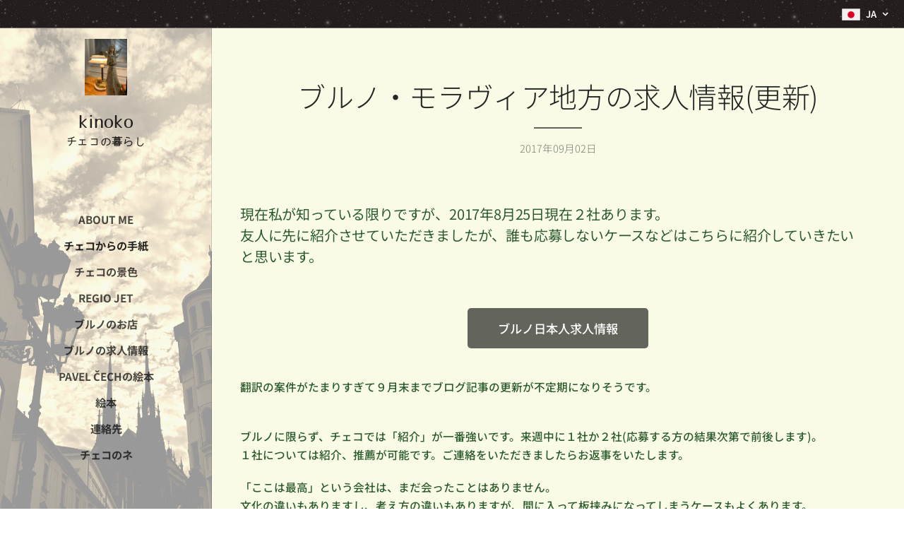

--- FILE ---
content_type: text/html; charset=UTF-8
request_url: https://www.czech-life.com/l/brno-job-offer/
body_size: 21633
content:
<!DOCTYPE html>
<html class="no-js" prefix="og: https://ogp.me/ns#" lang="ja">
<head><link rel="preconnect" href="https://duyn491kcolsw.cloudfront.net" crossorigin><link rel="preconnect" href="https://fonts.gstatic.com" crossorigin><meta charset="utf-8"><link rel="shortcut icon" href="https://4cce227ece.clvaw-cdnwnd.com/9abcc1bb483d17f0108d5f8815b4bb04/200001930-230792307c/Kinoko%20CZ.bmp?ph=4cce227ece"><link rel="apple-touch-icon" href="https://4cce227ece.clvaw-cdnwnd.com/9abcc1bb483d17f0108d5f8815b4bb04/200001930-230792307c/Kinoko%20CZ.bmp?ph=4cce227ece"><link rel="icon" href="https://4cce227ece.clvaw-cdnwnd.com/9abcc1bb483d17f0108d5f8815b4bb04/200001930-230792307c/Kinoko%20CZ.bmp?ph=4cce227ece">
    <meta http-equiv="X-UA-Compatible" content="IE=edge">
    <title>ブルノ・モラヴィア地方の求人情報</title>
    <meta name="viewport" content="width=device-width,initial-scale=1">
    <meta name="msapplication-tap-highlight" content="no">
    
    <link href="https://duyn491kcolsw.cloudfront.net/files/0r/0rk/0rklmm.css?ph=4cce227ece" media="print" rel="stylesheet">
    <link href="https://duyn491kcolsw.cloudfront.net/files/2e/2e5/2e5qgh.css?ph=4cce227ece" media="screen and (min-width:100000em)" rel="stylesheet" data-type="cq" disabled>
    <link rel="stylesheet" href="https://duyn491kcolsw.cloudfront.net/files/41/41k/41kc5i.css?ph=4cce227ece"><link rel="stylesheet" href="https://duyn491kcolsw.cloudfront.net/files/3b/3b2/3b2e8e.css?ph=4cce227ece" media="screen and (min-width:37.5em)"><link rel="stylesheet" href="https://duyn491kcolsw.cloudfront.net/files/2v/2vp/2vpyx8.css?ph=4cce227ece" data-wnd_color_scheme_file=""><link rel="stylesheet" href="https://duyn491kcolsw.cloudfront.net/files/34/34q/34qmjb.css?ph=4cce227ece" data-wnd_color_scheme_desktop_file="" media="screen and (min-width:37.5em)" disabled=""><link rel="stylesheet" href="https://duyn491kcolsw.cloudfront.net/files/2t/2tv/2tv2zi.css?ph=4cce227ece" data-wnd_additive_color_file=""><link rel="stylesheet" href="https://duyn491kcolsw.cloudfront.net/files/09/092/092o1g.css?ph=4cce227ece" data-wnd_typography_file=""><link rel="stylesheet" href="https://duyn491kcolsw.cloudfront.net/files/0n/0nj/0njnug.css?ph=4cce227ece" data-wnd_typography_desktop_file="" media="screen and (min-width:37.5em)" disabled=""><script>(()=>{let e=!1;const t=()=>{if(!e&&window.innerWidth>=600){for(let e=0,t=document.querySelectorAll('head > link[href*="css"][media="screen and (min-width:37.5em)"]');e<t.length;e++)t[e].removeAttribute("disabled");e=!0}};t(),window.addEventListener("resize",t),"container"in document.documentElement.style||fetch(document.querySelector('head > link[data-type="cq"]').getAttribute("href")).then((e=>{e.text().then((e=>{const t=document.createElement("style");document.head.appendChild(t),t.appendChild(document.createTextNode(e)),import("https://duyn491kcolsw.cloudfront.net/client/js.polyfill/container-query-polyfill.modern.js").then((()=>{let e=setInterval((function(){document.body&&(document.body.classList.add("cq-polyfill-loaded"),clearInterval(e))}),100)}))}))}))})()</script>
<link rel="preload stylesheet" href="https://duyn491kcolsw.cloudfront.net/files/2m/2m8/2m8msc.css?ph=4cce227ece" as="style"><link rel="preload stylesheet" href="https://duyn491kcolsw.cloudfront.net/files/3b/3ba/3ba1aa.css?ph=4cce227ece" as="style"><meta name="description" content="ブルノを中心にモラヴィア地方で見つかった日本人の求人情報を紹介するページを作りました。"><meta name="keywords" content=""><meta name="generator" content="Webnode 2"><meta name="apple-mobile-web-app-capable" content="no"><meta name="apple-mobile-web-app-status-bar-style" content="black"><meta name="format-detection" content="telephone=no">

<style>
.section-media-light .button-03 a, .section-media-light .button-03 button, .section-media-light .file-03 a, .section-media-light .file-03 button {
    background: #336519 !important;
}
</style>

<style>
.header-01 #menu ul.level-1>li>a {
    transition: color .3s ease,text-shadow .3s ease,font-weight 50ms ease-in-out;
    font-size: 1.2rem;
}
</style>




<meta property="og:url" content="https://czech-life.com/l/brno-job-offer/"><meta property="og:title" content="ブルノ・モラヴィア地方の求人情報"><meta property="og:type" content="article"><meta property="og:description" content="ブルノを中心にモラヴィア地方で見つかった日本人の求人情報を紹介するページを作りました。"><meta property="og:site_name" content="Kinoko　チェコの暮らし"><meta property="og:image" content="https://4cce227ece.clvaw-cdnwnd.com/9abcc1bb483d17f0108d5f8815b4bb04/200001485-4fe1850da9/700/umgjxm.jpg?ph=4cce227ece"><meta name="robots" content="index,follow"><link rel="canonical" href="https://www.czech-life.com/l/brno-job-offer/"><script>window.checkAndChangeSvgColor=function(c){try{var a=document.getElementById(c);if(a){c=[["border","borderColor"],["outline","outlineColor"],["color","color"]];for(var h,b,d,f=[],e=0,m=c.length;e<m;e++)if(h=window.getComputedStyle(a)[c[e][1]].replace(/\s/g,"").match(/^rgb[a]?\(([0-9]{1,3}),([0-9]{1,3}),([0-9]{1,3})/i)){b="";for(var g=1;3>=g;g++)b+=("0"+parseInt(h[g],10).toString(16)).slice(-2);"0"===b.charAt(0)&&(d=parseInt(b.substr(0,2),16),d=Math.max(16,d),b=d.toString(16)+b.slice(-4));f.push(c[e][0]+"="+b)}if(f.length){var k=a.getAttribute("data-src"),l=k+(0>k.indexOf("?")?"?":"&")+f.join("&");a.src!=l&&(a.src=l,a.outerHTML=a.outerHTML)}}}catch(n){}};</script><script>
		window._gtmDataLayer = window._gtmDataLayer || [];
		(function(w,d,s,l,i){w[l]=w[l]||[];w[l].push({'gtm.start':new Date().getTime(),event:'gtm.js'});
		var f=d.getElementsByTagName(s)[0],j=d.createElement(s),dl=l!='dataLayer'?'&l='+l:'';
		j.async=true;j.src='https://www.googletagmanager.com/gtm.js?id='+i+dl;f.parentNode.insertBefore(j,f);})
		(window,document,'script','_gtmDataLayer','GTM-542MMSL');</script><script src="https://www.googletagmanager.com/gtag/js?id=UA-88763419-1" async></script><script>
						window.dataLayer = window.dataLayer || [];
						function gtag(){
						
						dataLayer.push(arguments);}
						gtag('js', new Date());
						</script><script>gtag('config', 'UA-88763419-1');</script><script src="https://pagead2.googlesyndication.com/pagead/js/adsbygoogle.js?client=ca-pub-1350389321993172" crossorigin="anonymous" async></script></head>
<body class="l wt-blogpost ac-i l-sidebar l-d-none b-btn-r b-btn-s-l b-btn-dn b-btn-bw-1 img-d-n img-t-o img-h-z line-solid b-e-ds lbox-d c-s-n   hb-on  wnd-fe wnd-multilang"><noscript>
				<iframe
				 src="https://www.googletagmanager.com/ns.html?id=GTM-542MMSL"
				 height="0"
				 width="0"
				 style="display:none;visibility:hidden"
				 >
				 </iframe>
			</noscript>

<div class="wnd-page l-page cs-gray ac-base t-t-fs-s t-t-fw-m t-t-sp-n t-t-d-t t-s-fs-s t-s-fw-l t-s-sp-n t-s-d-n t-p-fs-s t-p-fw-s t-p-sp-n t-h-fs-m t-h-fw-s t-h-sp-n t-bq-fs-m t-bq-fw-s t-bq-sp-n t-bq-d-l t-btn-fw-l t-nav-fw-s t-pd-fw-l t-nav-tt-u">
    <div class="l-w t cf t-25">
        <div class="l-bg cf">
            <div class="s-bg-l">
                
                
            </div>
        </div>
        <header class="l-h cf">
            <div class="sw cf">
	<div class="sw-c cf"><section class="s s-hb cf sc-m wnd-background-pattern  wnd-w-default wnd-hbl-on">
	<div class="s-w cf">
		<div class="s-o cf">
			<div class="s-bg cf">
                <div class="s-bg-l wnd-background-pattern  bgpos-center-center bgatt-scroll" style="background-image:url('https://duyn491kcolsw.cloudfront.net/files/3i/3ib/3ibjc4.png?ph=4cce227ece')">
                    
                    
                </div>
			</div>
			<div class="s-c">
                <div class="s-hb-c cf">
                    <div class="hb-si">
                        
                    </div>
                    <div class="hb-ci">
                        
                    </div>
                    <div class="hb-ccy">
                        
                    </div>
                    <div class="hb-lang">
                        <div class="hbl">
    <div class="hbl-c">
        <span class="hbl-a">
            <span class="hbl-a-t">
                <span class="lang-ja">ja</span>
            </span>
        </span>
        <div class="hbl-i lang-items">
            <ul class="hbl-i-l">
                <li selected>
                    <span class="lang-ja">ja</span>
                </li><li>
                    <a href="/cz/"><span class="lang-cs">cs</span></a>
                </li>
            </ul>
        </div>
    </div>
</div>
                    </div>
                </div>
			</div>
		</div>
	</div>
</section><section data-space="true" class="s s-hn s-hn-sidebar wnd-mt-sidebar menu-default s-hn-slogan logo-sidebar sc-ml wnd-background-image  wnd-nav-border wnd-nav-sticky">
	<div class="s-w">
		<div class="s-o">
			<div class="s-bg">
                <div class="s-bg-l wnd-background-image fx-sepia bgpos-top-center bgatt-scroll overlay-white">
                    <picture><source type="image/webp" srcset="https://4cce227ece.clvaw-cdnwnd.com/9abcc1bb483d17f0108d5f8815b4bb04/200002169-1054310547/700/-4.webp?ph=4cce227ece 700w, https://4cce227ece.clvaw-cdnwnd.com/9abcc1bb483d17f0108d5f8815b4bb04/200002169-1054310547/-4.webp?ph=4cce227ece 1440w, https://4cce227ece.clvaw-cdnwnd.com/9abcc1bb483d17f0108d5f8815b4bb04/200002169-1054310547/-4.webp?ph=4cce227ece 2x" sizes="100vw" ><img src="https://4cce227ece.clvaw-cdnwnd.com/9abcc1bb483d17f0108d5f8815b4bb04/200001711-4eeb44eeb6/-4.jpg?ph=4cce227ece" width="1440" height="1920" alt="" ></picture>
                    
                </div>
			</div>
			<div class="h-w h-f wnd-fixed">
				<div class="s-i">
					<div class="n-l">
						<div class="s-c menu-nav">
							<div class="logo-block">
								<div class="b b-l logo logo-default logo-nb jp-logo-type-gothic wnd-logo-with-text wnd-iar-1-1 logo-25 b-ls-m" id="wnd_LogoBlock_94227" data-wnd_mvc_type="wnd.fe.LogoBlock">
	<div class="b-l-c logo-content">
		<a class="b-l-link logo-link" href="/home/">

			<div class="b-l-image logo-image">
				<div class="b-l-image-w logo-image-cell">
                    <picture><source type="image/webp" srcset="https://4cce227ece.clvaw-cdnwnd.com/9abcc1bb483d17f0108d5f8815b4bb04/200004025-c59d4c59d9/450/Image%20from%20iOS%20%2825%29.webp?ph=4cce227ece 338w, https://4cce227ece.clvaw-cdnwnd.com/9abcc1bb483d17f0108d5f8815b4bb04/200004025-c59d4c59d9/700/Image%20from%20iOS%20%2825%29.webp?ph=4cce227ece 525w, https://4cce227ece.clvaw-cdnwnd.com/9abcc1bb483d17f0108d5f8815b4bb04/200004025-c59d4c59d9/Image%20from%20iOS%20%2825%29.webp?ph=4cce227ece 1440w" sizes="(min-width: 600px) 450px, (min-width: 360px) calc(100vw * 0.8), 100vw" ><img src="https://4cce227ece.clvaw-cdnwnd.com/9abcc1bb483d17f0108d5f8815b4bb04/200001751-ce22cce230/Image%20from%20iOS%20%2825%29.jpg?ph=4cce227ece" alt="" width="1440" height="1920" class="wnd-logo-img" ></picture>
				</div>
			</div>

			

			<div class="b-l-br logo-br"></div>

			<div class="b-l-text logo-text-wrapper">
				<div class="b-l-text-w logo-text">
					<span class="b-l-text-c logo-text-cell">kinoko</span>
				</div>
			</div>

		</a>
	</div>
</div>
								<div class="logo-slogan claim">
									<span class="sit b claim-default claim-nb jp-wada-lab-maru-gothic slogan-15">
	<span class="sit-w"><span class="sit-c"><b>チェコの暮らし</b></span></span>
</span>
								</div>
							</div>

                            <div class="nav-wrapper">

                                <div class="cart-block">
                                    
                                </div>

                                

                                <div id="menu-mobile">
                                    <a href="#" id="menu-submit"><span></span>メニュー</a>
                                </div>

                                <div id="menu-block">
                                    <nav id="menu" data-type="vertical"><div class="menu-font menu-wrapper">
	<a href="#" class="menu-close" rel="nofollow" title="Close Menu"></a>
	<ul role="menubar" aria-label="メニュー" class="level-1">
		<li role="none" class="wnd-homepage">
			<a class="menu-item" role="menuitem" href="/home/"><span class="menu-item-text">About Me</span></a>
			
		</li><li role="none" class="wnd-active-path">
			<a class="menu-item" role="menuitem" href="/blog/"><span class="menu-item-text">チェコからの手紙</span></a>
			
		</li><li role="none">
			<a class="menu-item" role="menuitem" href="/photos/"><span class="menu-item-text">チェコの景色</span></a>
			
		</li><li role="none">
			<a class="menu-item" role="menuitem" href="/regio-jet-student-agency-bus-train/"><span class="menu-item-text">REGIO JET</span></a>
			
		</li><li role="none">
			<a class="menu-item" role="menuitem" href="/shops-restaurants/"><span class="menu-item-text">ブルノのお店</span></a>
			
		</li><li role="none">
			<a class="menu-item" role="menuitem" href="/brno-job-for-japanese/"><span class="menu-item-text">ブルノの求人情報</span></a>
			
		</li><li role="none">
			<a class="menu-item" role="menuitem" href="/pavel-cech/"><span class="menu-item-text">Pavel Čechの絵本</span></a>
			
		</li><li role="none">
			<a class="menu-item" role="menuitem" href="/picturebooks/"><span class="menu-item-text">絵本</span></a>
			
		</li><li role="none">
			<a class="menu-item" role="menuitem" href="/contact/"><span class="menu-item-text">連絡先</span></a>
			
		</li><li role="none">
			<a class="menu-item" role="menuitem" href="/root2/"><span class="menu-item-text">チェコのネ</span></a>
			
		</li>
	</ul>
	<span class="more-text">その他</span>
</div></nav>
                                    <div class="scrollup"></div>
                                    <div class="scrolldown"></div>
                                </div>

                            </div>
						</div>
					</div>
				</div>
			</div>
		</div>
	</div>
</section></div>
</div>
        </header>
        <main class="l-m cf">
            <div class="sw cf">
	<div class="sw-c cf"><section data-space="true" class="s s-hm s-hm-bdh s-bdh cf sc-ml wnd-background-solid  wnd-w-narrow wnd-s-normal wnd-h-auto wnd-nh-m wnd-p-cc hn-slogan">
    <div class="s-w cf">
	    <div class="s-o cf">
	        <div class="s-bg cf">
                <div class="s-bg-l" style="background-color:#F9FBE7">
                    
                    
                </div>
	        </div>
	        <div class="h-c s-c cf">
		        <div class="s-bdh-c b b-s-l b-s-r b-cs cf">
			        <div class="s-bdh-w">
			            <h1 class="s-bdh-t"><div class="ld">
	<span class="ld-c">ブルノ・モラヴィア地方の求人情報(更新)</span>
</div></h1>
			            <span class="s-bdh-d"><div class="ld">
	<span class="ld-c">2017年09月02日</span>
</div></span>
			        </div>
		        </div>
	        </div>
	    </div>
    </div>
</section><section class="s s-basic cf sc-ml wnd-background-solid  wnd-w-narrow wnd-s-normal wnd-h-auto" data-wnd_brightness="1" data-wnd_last_section>
	<div class="s-w cf">
		<div class="s-o s-fs cf">
			<div class="s-bg cf">
				<div class="s-bg-l" style="background-color:#F9FBE7">
                    
					
				</div>
			</div>
			<div class="s-c s-fs cf">
				<div class="ez cf wnd-no-cols">
	<div class="ez-c"><div class="b b-text cf">
	<div class="b-c b-text-c b-s b-s-t60 b-s-b60 b-cs cf"><h3><font class="wsw-44">現在私が知っている限りですが、2017年8月25日現在２社あります。<br>友人に先に紹介させていただきましたが、誰も応募しないケースなどはこちらに紹介していきたいと思います。</font></h3></div>
</div><div class="b b-s b-s-t150 b-s-b150 b-btn b-btn-3">
	<div class="b-btn-c i-a">
		<a class="b-btn-l" href="http://www.akinosayaka.cz/brno-job-for-japanese/" target="_blank">
			<span class="b-btn-t">ブルノ日本人求人情報</span>
		</a>
	</div>
</div><div class="b b-text cf">
	<div class="b-c b-text-c b-s b-s-t60 b-s-b60 b-cs cf"><p><font class="wsw-44">翻訳の案件がたまりすぎて９月末までブログ記事の更新が不定期になりそうです。</font></p></div>
</div><div class="b b-text cf">
	<div class="b-c b-text-c b-s b-s-t60 b-s-b60 b-cs cf"><p><font class="wsw-44">ブルノに限らず、チェコでは「紹介」が一番強いです。来週中に１社か２社(応募する方の結果次第で前後します)。<br>１社については紹介、推薦が可能です。ご連絡をいただきましたらお返事をいたします。</font></p><p><font class="wsw-44">「ここは最高」という会社は、まだ会ったことはありません。<br>文化の違いもありますし、考え方の違いもありますが、間に入って板挟みになってしまうケースもよくあります。<br>給料もだいぶ違います。<br>ときどき日本人の求人情報が出るのですが、応募がなく部門自体を閉じてしまったケースなどがあります。誰かが入っていてくれていれば、残っていたかもしれません。<br>そうしたら、その次の誰かにチャンスがあったかもしれません。<br>掲載する会社が素晴らしいかどうかはわかりません。素晴らしいかもしれないし、素晴らしくできるかもしれません。<br>少ないですが時々出る求人のあった会社を、ぐるぐる回っているような形です。どこもそれなりにショックを受けることはあります。<br>何かの縁あってブルノで、モラヴィア地方で暮らそうとされることになった方に、暮らしていくための一助になればと願って作成してみました。<br>１つしかないと、それが途絶えたときに、ブルノを離れる、チェコを離れる、という結果に繋がってしまうかもしれません。<br>「チェコで暮らすのは◇◇年まで」と決まっているような方、決められている方は、むしろ目いっぱい楽しまれた方がよいかと思いますし私なら多分そうします。<br>でも、これからずっとチェコで暮らすかもしれない、という方にとっては、情報が、紹介のチャンスが繋がっていた方が、と思っています。<br><br></font></p></div>
</div><div class="b-img b-img-default b b-s cf wnd-orientation-landscape wnd-type-image img-s-n" style="margin-left:22.07%;margin-right:22.07%;" id="wnd_ImageBlock_84573">
	<div class="b-img-w">
		<div class="b-img-c" style="padding-bottom:71.52%;text-align:center;">
            <picture><source type="image/webp" srcset="https://4cce227ece.clvaw-cdnwnd.com/9abcc1bb483d17f0108d5f8815b4bb04/200002235-6961069613/450/umgjxm.webp?ph=4cce227ece 450w, https://4cce227ece.clvaw-cdnwnd.com/9abcc1bb483d17f0108d5f8815b4bb04/200002235-6961069613/700/umgjxm.webp?ph=4cce227ece 700w, https://4cce227ece.clvaw-cdnwnd.com/9abcc1bb483d17f0108d5f8815b4bb04/200002235-6961069613/umgjxm.webp?ph=4cce227ece 955w" sizes="100vw" ><img id="wnd_ImageBlock_84573_img" src="https://4cce227ece.clvaw-cdnwnd.com/9abcc1bb483d17f0108d5f8815b4bb04/200001485-4fe1850da9/umgjxm.jpg?ph=4cce227ece" alt="" width="955" height="683" loading="lazy" style="top:0%;left:0%;width:100%;height:100%;position:absolute;" ></picture>
			</div>
		
	</div>
</div><div class="b b-text cf">
	<div class="b-c b-text-c b-s b-s-t60 b-s-b60 b-cs cf"></div>
</div></div>
</div>
			</div>
		</div>
	</div>
</section></div>
</div>
<div class="s-bdf b-s b-s-t200 b-cs wnd-disabled" data-wnd_social_buttons="true">
	<div class="s-bdf-share b-s-b200"></div>
	<div class="s-bdf-comments"></div>
	<div class="s-bdf-html"></div>
</div>

        </main>
        <footer class="l-f cf">
            <div class="sw cf">
	<div class="sw-c cf"><section data-wn-border-element="s-f-border" class="s s-f s-f-basic s-f-simple sc-w   wnd-w-narrow wnd-s-normal">
	<div class="s-w">
		<div class="s-o">
			<div class="s-bg">
                <div class="s-bg-l">
                    
                    
                </div>
			</div>
			<div class="s-c s-f-l-w s-f-border">
				<div class="s-f-l b-s b-s-t0 b-s-b0">
					<div class="s-f-l-c s-f-l-c-first">
						<div class="s-f-cr"><span class="it b link">
	<span class="it-c"></span>
</span></div>
						<div class="s-f-sf">
                            <span class="sf b">
<span class="sf-content sf-c link">© 2015-2025 czech-life.com&nbsp; 無断で加工・転送する事を禁じます。</span>
</span>
                            
                            
                            
                            
                        </div>
					</div>
					<div class="s-f-l-c s-f-l-c-last">
						<div class="s-f-lang lang-select cf">
	<div class="s-f-lang-c">
		<span class="s-f-lang-t lang-title"><span class="wt-bold"><span>言語</span></span></span>
		<div class="s-f-lang-i lang-items">
			<ul class="s-f-lang-list">
				<li class="link">
					<span class="lang-ja">日本語</span>
				</li><li class="link">
					<a href="/cz/"><span class="lang-cz">Čeština</span></a>
				</li>
			</ul>
		</div>
	</div>
</div>
					</div>
                    <div class="s-f-l-c s-f-l-c-currency">
                        <div class="s-f-ccy ccy-select cf">
	
</div>
                    </div>
				</div>
			</div>
		</div>
	</div>
</section></div>
</div>
        </footer>
    </div>
    
</div>


<script src="https://duyn491kcolsw.cloudfront.net/files/3e/3em/3eml8v.js?ph=4cce227ece" crossorigin="anonymous" type="module"></script><script>document.querySelector(".wnd-fe")&&[...document.querySelectorAll(".c")].forEach((e=>{const t=e.querySelector(".b-text:only-child");t&&""===t.querySelector(".b-text-c").innerText&&e.classList.add("column-empty")}))</script>


<script src="https://duyn491kcolsw.cloudfront.net/client.fe/js.compiled/lang.ja.2095.js?ph=4cce227ece" crossorigin="anonymous"></script><script src="https://duyn491kcolsw.cloudfront.net/client.fe/js.compiled/compiled.multi.2-2201.js?ph=4cce227ece" crossorigin="anonymous"></script><script>var wnd = wnd || {};wnd.$data = {"image_content_items":{"wnd_ThumbnailBlock_62006":{"id":"wnd_ThumbnailBlock_62006","type":"wnd.pc.ThumbnailBlock"},"wnd_Section_default_48863":{"id":"wnd_Section_default_48863","type":"wnd.pc.Section"},"wnd_ImageBlock_84573":{"id":"wnd_ImageBlock_84573","type":"wnd.pc.ImageBlock"},"wnd_LogoBlock_94227":{"id":"wnd_LogoBlock_94227","type":"wnd.pc.LogoBlock"},"wnd_FooterSection_footer_207130":{"id":"wnd_FooterSection_footer_207130","type":"wnd.pc.FooterSection"}},"svg_content_items":{"wnd_ImageBlock_84573":{"id":"wnd_ImageBlock_84573","type":"wnd.pc.ImageBlock"},"wnd_LogoBlock_94227":{"id":"wnd_LogoBlock_94227","type":"wnd.pc.LogoBlock"}},"content_items":[],"eshopSettings":{"ESHOP_SETTINGS_DISPLAY_PRICE_WITHOUT_VAT":false,"ESHOP_SETTINGS_DISPLAY_ADDITIONAL_VAT":false,"ESHOP_SETTINGS_DISPLAY_SHIPPING_COST":false},"project_info":{"isMultilanguage":true,"isMulticurrency":false,"eshop_tax_enabled":"0","country_code":"","contact_state":null,"eshop_tax_type":"VAT","eshop_discounts":true,"graphQLURL":"https:\/\/czech-life.com\/servers\/graphql\/","iubendaSettings":{"cookieBarCode":"","cookiePolicyCode":"","privacyPolicyCode":"","termsAndConditionsCode":""}}};</script><script>wnd.$system = {"fileSystemType":"aws_s3","localFilesPath":"https:\/\/www.czech-life.com\/_files\/","awsS3FilesPath":"https:\/\/4cce227ece.clvaw-cdnwnd.com\/9abcc1bb483d17f0108d5f8815b4bb04\/","staticFiles":"https:\/\/duyn491kcolsw.cloudfront.net\/files","isCms":false,"staticCDNServers":["https:\/\/duyn491kcolsw.cloudfront.net\/"],"fileUploadAllowExtension":["jpg","jpeg","jfif","png","gif","bmp","ico","svg","webp","tiff","pdf","doc","docx","ppt","pptx","pps","ppsx","odt","xls","xlsx","txt","rtf","mp3","wma","wav","ogg","amr","flac","m4a","3gp","avi","wmv","mov","mpg","mkv","mp4","mpeg","m4v","swf","gpx","stl","csv","xml","txt","dxf","dwg","iges","igs","step","stp"],"maxUserFormFileLimit":4194304,"frontendLanguage":"ja","backendLanguage":"ja","frontendLanguageId":"1","page":{"id":50000001,"identifier":"l","template":{"id":200000534,"styles":{"background":{"default":null},"additiveColor":"ac-base","scheme":"cs-gray","acOthers":false,"acIcons":true,"lineStyle":"line-solid","imageTitle":"img-t-o","imageHover":"img-h-z","imageStyle":"img-d-n","buttonDecoration":"b-btn-dn","buttonStyle":"b-btn-r","buttonSize":"b-btn-s-l","buttonBorders":"b-btn-bw-1","lightboxStyle":"lbox-d","eshopGridItemStyle":"b-e-ds","eshopGridItemAlign":"b-e-l","columnSpaces":"c-s-n","typography":"t-25_new","acHeadings":false,"acSubheadings":false,"formStyle":"default","menuStyle":"menu-default","menuType":"","layoutType":"l-sidebar","layoutDecoration":"l-d-none","acMenu":false,"sectionWidth":"wnd-w-narrow","sectionSpace":"wnd-s-normal","headerBarStyle":"hb-on","typoTitleSizes":"t-t-fs-s","typoTitleWeights":"t-t-fw-m","typoTitleSpacings":"t-t-sp-n","typoTitleDecorations":"t-t-d-t","typoHeadingSizes":"t-h-fs-m","typoHeadingWeights":"t-h-fw-s","typoHeadingSpacings":"t-h-sp-n","typoSubtitleSizes":"t-s-fs-s","typoSubtitleWeights":"t-s-fw-l","typoSubtitleSpacings":"t-s-sp-n","typoSubtitleDecorations":"t-s-d-n","typoParagraphSizes":"t-p-fs-s","typoParagraphWeights":"t-p-fw-s","typoParagraphSpacings":"t-p-sp-n","typoBlockquoteSizes":"t-bq-fs-m","typoBlockquoteWeights":"t-bq-fw-s","typoBlockquoteSpacings":"t-bq-sp-n","typoBlockquoteDecorations":"t-bq-d-l","buttonWeight":"t-btn-fw-l","menuWeight":"t-nav-fw-s","productWeight":"t-pd-fw-l","menuTextTransform":"t-nav-tt-u"}},"layout":"blog_detail","name":"\u30d6\u30eb\u30ce\u30fb\u30e2\u30e9\u30f4\u30a3\u30a2\u5730\u65b9\u306e\u6c42\u4eba\u60c5\u5831(\u66f4\u65b0)","html_title":"\u30d6\u30eb\u30ce\u30fb\u30e2\u30e9\u30f4\u30a3\u30a2\u5730\u65b9\u306e\u6c42\u4eba\u60c5\u5831","language":"ja","langId":1,"isHomepage":false,"meta_description":"\u30d6\u30eb\u30ce\u3092\u4e2d\u5fc3\u306b\u30e2\u30e9\u30f4\u30a3\u30a2\u5730\u65b9\u3067\u898b\u3064\u304b\u3063\u305f\u65e5\u672c\u4eba\u306e\u6c42\u4eba\u60c5\u5831\u3092\u7d39\u4ecb\u3059\u308b\u30da\u30fc\u30b8\u3092\u4f5c\u308a\u307e\u3057\u305f\u3002","meta_keywords":"","header_code":null,"footer_code":null,"styles":null,"countFormsEntries":[]},"listingsPrefix":"\/l\/","productPrefix":"\/p\/","cartPrefix":"\/cart\/","checkoutPrefix":"\/checkout\/","searchPrefix":"\/search\/","isCheckout":false,"isEshop":false,"hasBlog":true,"isProductDetail":false,"isListingDetail":true,"listing_page":{"id":200000034,"template_id":50000000,"link":"\/blog\/","identifier":"brno-job-offer"},"hasEshopAnalytics":false,"gTagId":"UA-88763419-1","gAdsId":null,"format":{"be":{"DATE_TIME":{"mask":"%Y\u5e74%m\u6708%d\u65e5 %H:%M","regexp":"^(([0-9]{1,4}(\\-|\u5e74)(0?[1-9]|1[0-2])(\\-|\u6708)(0?[1-9]|[1,2][0-9]|3[0,1])\u65e5?)(( [0-1][0-9]| 2[0-3]):[0-5][0-9])?|(([0-9]{4}(0[1-9]|1[0-2])(0[1-9]|[1,2][0-9]|3[0,1])(0[0-9]|1[0-9]|2[0-3])[0-5][0-9][0-5][0-9])))?$"},"DATE":{"mask":"%Y\u5e74%m\u6708%d\u65e5","regexp":"^([0-9]{1,4}(\\-|\u5e74)(0?[1-9]|1[0-2])(\\-|\u6708)(0?[1-9]|[1,2][0-9]|3[0,1])\u65e5?)$"},"CURRENCY":{"mask":{"point":".","thousands":",","decimals":2,"mask":"%s","zerofill":true}}},"fe":{"DATE_TIME":{"mask":"%Y\u5e74%m\u6708%d\u65e5 %H:%M","regexp":"^(([0-9]{1,4}(\\-|\u5e74)(0?[1-9]|1[0-2])(\\-|\u6708)(0?[1-9]|[1,2][0-9]|3[0,1])\u65e5?)(( [0-1][0-9]| 2[0-3]):[0-5][0-9])?|(([0-9]{4}(0[1-9]|1[0-2])(0[1-9]|[1,2][0-9]|3[0,1])(0[0-9]|1[0-9]|2[0-3])[0-5][0-9][0-5][0-9])))?$"},"DATE":{"mask":"%Y\u5e74%m\u6708%d\u65e5","regexp":"^([0-9]{1,4}(\\-|\u5e74)(0?[1-9]|1[0-2])(\\-|\u6708)(0?[1-9]|[1,2][0-9]|3[0,1])\u65e5?)$"},"CURRENCY":{"mask":{"point":".","thousands":",","decimals":2,"mask":"%s","zerofill":true}}}},"e_product":null,"listing_item":{"id":200002718,"name":"\u30d6\u30eb\u30ce\u30fb\u30e2\u30e9\u30f4\u30a3\u30a2\u5730\u65b9\u306e\u6c42\u4eba\u60c5\u5831(\u66f4\u65b0)","identifier":"brno-job-offer","date":"20170902000000","meta_description":"\u30d6\u30eb\u30ce\u3092\u4e2d\u5fc3\u306b\u30e2\u30e9\u30f4\u30a3\u30a2\u5730\u65b9\u3067\u898b\u3064\u304b\u3063\u305f\u65e5\u672c\u4eba\u306e\u6c42\u4eba\u60c5\u5831\u3092\u7d39\u4ecb\u3059\u308b\u30da\u30fc\u30b8\u3092\u4f5c\u308a\u307e\u3057\u305f\u3002","meta_keywords":"","html_title":"\u30d6\u30eb\u30ce\u30fb\u30e2\u30e9\u30f4\u30a3\u30a2\u5730\u65b9\u306e\u6c42\u4eba\u60c5\u5831","styles":null,"content_items":{"wnd_PerexBlock_72172":{"type":"wnd.pc.PerexBlock","id":"wnd_PerexBlock_72172","context":"page","text":"\u003Ch3\u003E\u003Cfont class=\u0022wsw-35\u0022\u003E\u73fe\u5728\u79c1\u304c\u77e5\u3063\u3066\u3044\u308b\u9650\u308a\u3067\u3059\u304c\u30012017\u5e748\u670825\u65e5\u73fe\u5728\uff12\u793e\u3042\u308a\u307e\u3059\u3002\u003Cbr\u003E\u53cb\u4eba\u306b\u5148\u306b\u7d39\u4ecb\u3055\u305b\u3066\u3044\u305f\u3060\u304d\u307e\u3057\u305f\u304c\u3001\u8ab0\u3082\u5fdc\u52df\u3057\u306a\u3044\u30b1\u30fc\u30b9\u306a\u3069\u306f\u3053\u3061\u3089\u306b\u7d39\u4ecb\u3057\u3066\u3044\u304d\u305f\u3044\u3068\u601d\u3044\u307e\u3059\u3002\u003C\/font\u003E\u003C\/h3\u003E"},"wnd_ThumbnailBlock_62006":{"type":"wnd.pc.ThumbnailBlock","id":"wnd_ThumbnailBlock_62006","context":"page","style":{"background":{"default":{"default":"wnd-background-image"}},"backgroundSettings":{"default":{"default":{"id":200001485,"src":"200001485-4fe1850da9\/umgjxm.jpg","dataType":"filesystem_files","width":955,"height":683,"mediaType":"myImages","mime":"","alternatives":{"image\/webp":{"id":200002235,"src":"200002235-6961069613\/umgjxm.webp","dataType":"filesystem_files","width":"955","height":"683","mime":"image\/webp"}}}}}},"refs":{"filesystem_files":[{"filesystem_files.id":200001485}]}},"wnd_SectionWrapper_56062":{"type":"wnd.pc.SectionWrapper","id":"wnd_SectionWrapper_56062","context":"page","content":["wnd_BlogDetailHeaderSection_blog_detail_header_25651","wnd_Section_default_48863"]},"wnd_BlogDetailHeaderSection_blog_detail_header_25651":{"type":"wnd.pc.BlogDetailHeaderSection","contentIdentifier":"blog_detail_header","id":"wnd_BlogDetailHeaderSection_blog_detail_header_25651","context":"page","content":{"default":["wnd_ListingDataBlock_85873","wnd_ListingDataBlock_57181"],"default_box":["wnd_ListingDataBlock_85873","wnd_ListingDataBlock_57181"]},"contentMap":{"wnd.pc.ListingDataBlock":{"name":"wnd_ListingDataBlock_85873","date":"wnd_ListingDataBlock_57181"}},"style":{"background":{"default":{"default":"wnd-background-solid"},"effects":{"default":""},"overlays":{"default":""}},"backgroundSettings":{"default":{"default":{"id":"material-#F9FBE7","color":"#F9FBE7","brightness":0.97,"mediaType":"solidColors"}}},"sectionColor":{"default":"sc-ml"}},"variant":{"default":"default"}},"wnd_ListingDataBlock_85873":{"type":"wnd.pc.ListingDataBlock","id":"wnd_ListingDataBlock_85873","context":"page","refDataType":"listing_items","refDataKey":"listing_items.name","refDataId":200001806},"wnd_ListingDataBlock_57181":{"type":"wnd.pc.ListingDataBlock","id":"wnd_ListingDataBlock_57181","context":"page","refDataType":"listing_items","refDataKey":"listing_items.date","refDataId":200001806},"wnd_Section_default_48863":{"type":"wnd.pc.Section","contentIdentifier":"default","id":"wnd_Section_default_48863","context":"page","content":{"default":["wnd_EditZone_81552"],"default_box":["wnd_EditZone_81552"]},"contentMap":{"wnd.pc.EditZone":{"master-01":"wnd_EditZone_81552"}},"style":{"background":{"default":{"default":"wnd-background-solid"},"effects":{"default":""},"overlays":{"default":""}},"backgroundSettings":{"default":{"default":{"id":"material-#F9FBE7","color":"#F9FBE7","brightness":0.97,"mediaType":"solidColors"}}},"sectionColor":{"default":"sc-ml"},"sectionWidth":{"default":"wnd-w-narrow"},"sectionSpace":{"default":"wnd-s-normal"},"sectionHeight":{"default":"wnd-h-auto"},"sectionPosition":{"default":"wnd-p-cc"}},"variant":{"default":"default"}},"wnd_EditZone_81552":{"type":"wnd.pc.EditZone","id":"wnd_EditZone_81552","context":"page","content":["wnd_TextBlock_83330","wnd_ButtonBlock_96768","wnd_TextBlock_94966","wnd_TextBlock_98707","wnd_ImageBlock_84573","wnd_TextBlock_98659"]},"wnd_TextBlock_83330":{"type":"wnd.pc.TextBlock","id":"wnd_TextBlock_83330","context":"page","code":"\u003Ch3\u003E\u003Cfont class=\u0022wsw-44\u0022\u003E\u73fe\u5728\u79c1\u304c\u77e5\u3063\u3066\u3044\u308b\u9650\u308a\u3067\u3059\u304c\u30012017\u5e748\u670825\u65e5\u73fe\u5728\uff12\u793e\u3042\u308a\u307e\u3059\u3002\u003Cbr\u003E\u53cb\u4eba\u306b\u5148\u306b\u7d39\u4ecb\u3055\u305b\u3066\u3044\u305f\u3060\u304d\u307e\u3057\u305f\u304c\u3001\u8ab0\u3082\u5fdc\u52df\u3057\u306a\u3044\u30b1\u30fc\u30b9\u306a\u3069\u306f\u3053\u3061\u3089\u306b\u7d39\u4ecb\u3057\u3066\u3044\u304d\u305f\u3044\u3068\u601d\u3044\u307e\u3059\u3002\u003C\/font\u003E\u003C\/h3\u003E"},"wnd_ButtonBlock_96768":{"id":"wnd_ButtonBlock_96768","context":"page","code":"\u30d6\u30eb\u30ce\u65e5\u672c\u4eba\u6c42\u4eba\u60c5\u5831","link":"https:\/\/www.akinosayaka.cz\/brno-job-for-japanese\/","open_in_new_window":1,"style":{"class":"","cssClasses":{"color":"b-btn-3"}},"type":"wnd.pc.ButtonBlock","=text":"CTA \uff08\u884c\u52d5\u559a\u8d77\uff09"},"wnd_TextBlock_94966":{"id":"wnd_TextBlock_94966","context":"page","code":"\u003Cp\u003E\u003Cfont class=\u0022wsw-44\u0022\u003E\u7ffb\u8a33\u306e\u6848\u4ef6\u304c\u305f\u307e\u308a\u3059\u304e\u3066\uff19\u6708\u672b\u307e\u3067\u30d6\u30ed\u30b0\u8a18\u4e8b\u306e\u66f4\u65b0\u304c\u4e0d\u5b9a\u671f\u306b\u306a\u308a\u305d\u3046\u3067\u3059\u3002\u003C\/font\u003E\u003C\/p\u003E","type":"wnd.pc.TextBlock"},"wnd_TextBlock_98707":{"id":"wnd_TextBlock_98707","context":"page","code":"\u003Cp\u003E\u003Cfont class=\u0022wsw-44\u0022\u003E\u30d6\u30eb\u30ce\u306b\u9650\u3089\u305a\u3001\u30c1\u30a7\u30b3\u3067\u306f\u300c\u7d39\u4ecb\u300d\u304c\u4e00\u756a\u5f37\u3044\u3067\u3059\u3002\u6765\u9031\u4e2d\u306b\uff11\u793e\u304b\uff12\u793e(\u5fdc\u52df\u3059\u308b\u65b9\u306e\u7d50\u679c\u6b21\u7b2c\u3067\u524d\u5f8c\u3057\u307e\u3059)\u3002\u003Cbr\u003E\uff11\u793e\u306b\u3064\u3044\u3066\u306f\u7d39\u4ecb\u3001\u63a8\u85a6\u304c\u53ef\u80fd\u3067\u3059\u3002\u3054\u9023\u7d61\u3092\u3044\u305f\u3060\u304d\u307e\u3057\u305f\u3089\u304a\u8fd4\u4e8b\u3092\u3044\u305f\u3057\u307e\u3059\u3002\u003C\/font\u003E\u003C\/p\u003E\u003Cp\u003E\u003Cfont class=\u0022wsw-44\u0022\u003E\u300c\u3053\u3053\u306f\u6700\u9ad8\u300d\u3068\u3044\u3046\u4f1a\u793e\u306f\u3001\u307e\u3060\u4f1a\u3063\u305f\u3053\u3068\u306f\u3042\u308a\u307e\u305b\u3093\u3002\u003Cbr\u003E\u6587\u5316\u306e\u9055\u3044\u3082\u3042\u308a\u307e\u3059\u3057\u3001\u8003\u3048\u65b9\u306e\u9055\u3044\u3082\u3042\u308a\u307e\u3059\u304c\u3001\u9593\u306b\u5165\u3063\u3066\u677f\u631f\u307f\u306b\u306a\u3063\u3066\u3057\u307e\u3046\u30b1\u30fc\u30b9\u3082\u3088\u304f\u3042\u308a\u307e\u3059\u3002\u003Cbr\u003E\u7d66\u6599\u3082\u3060\u3044\u3076\u9055\u3044\u307e\u3059\u3002\u003Cbr\u003E\u3068\u304d\u3069\u304d\u65e5\u672c\u4eba\u306e\u6c42\u4eba\u60c5\u5831\u304c\u51fa\u308b\u306e\u3067\u3059\u304c\u3001\u5fdc\u52df\u304c\u306a\u304f\u90e8\u9580\u81ea\u4f53\u3092\u9589\u3058\u3066\u3057\u307e\u3063\u305f\u30b1\u30fc\u30b9\u306a\u3069\u304c\u3042\u308a\u307e\u3059\u3002\u8ab0\u304b\u304c\u5165\u3063\u3066\u3044\u3066\u304f\u308c\u3066\u3044\u308c\u3070\u3001\u6b8b\u3063\u3066\u3044\u305f\u304b\u3082\u3057\u308c\u307e\u305b\u3093\u3002\u003Cbr\u003E\u305d\u3046\u3057\u305f\u3089\u3001\u305d\u306e\u6b21\u306e\u8ab0\u304b\u306b\u30c1\u30e3\u30f3\u30b9\u304c\u3042\u3063\u305f\u304b\u3082\u3057\u308c\u307e\u305b\u3093\u3002\u003Cbr\u003E\u63b2\u8f09\u3059\u308b\u4f1a\u793e\u304c\u7d20\u6674\u3089\u3057\u3044\u304b\u3069\u3046\u304b\u306f\u308f\u304b\u308a\u307e\u305b\u3093\u3002\u7d20\u6674\u3089\u3057\u3044\u304b\u3082\u3057\u308c\u306a\u3044\u3057\u3001\u7d20\u6674\u3089\u3057\u304f\u3067\u304d\u308b\u304b\u3082\u3057\u308c\u307e\u305b\u3093\u3002\u003Cbr\u003E\u5c11\u306a\u3044\u3067\u3059\u304c\u6642\u3005\u51fa\u308b\u6c42\u4eba\u306e\u3042\u3063\u305f\u4f1a\u793e\u3092\u3001\u3050\u308b\u3050\u308b\u56de\u3063\u3066\u3044\u308b\u3088\u3046\u306a\u5f62\u3067\u3059\u3002\u3069\u3053\u3082\u305d\u308c\u306a\u308a\u306b\u30b7\u30e7\u30c3\u30af\u3092\u53d7\u3051\u308b\u3053\u3068\u306f\u3042\u308a\u307e\u3059\u3002\u003Cbr\u003E\u4f55\u304b\u306e\u7e01\u3042\u3063\u3066\u30d6\u30eb\u30ce\u3067\u3001\u30e2\u30e9\u30f4\u30a3\u30a2\u5730\u65b9\u3067\u66ae\u3089\u305d\u3046\u3068\u3055\u308c\u308b\u3053\u3068\u306b\u306a\u3063\u305f\u65b9\u306b\u3001\u66ae\u3089\u3057\u3066\u3044\u304f\u305f\u3081\u306e\u4e00\u52a9\u306b\u306a\u308c\u3070\u3068\u9858\u3063\u3066\u4f5c\u6210\u3057\u3066\u307f\u307e\u3057\u305f\u3002\u003Cbr\u003E\uff11\u3064\u3057\u304b\u306a\u3044\u3068\u3001\u305d\u308c\u304c\u9014\u7d76\u3048\u305f\u3068\u304d\u306b\u3001\u30d6\u30eb\u30ce\u3092\u96e2\u308c\u308b\u3001\u30c1\u30a7\u30b3\u3092\u96e2\u308c\u308b\u3001\u3068\u3044\u3046\u7d50\u679c\u306b\u7e4b\u304c\u3063\u3066\u3057\u307e\u3046\u304b\u3082\u3057\u308c\u307e\u305b\u3093\u3002\u003Cbr\u003E\u300c\u30c1\u30a7\u30b3\u3067\u66ae\u3089\u3059\u306e\u306f\u25c7\u25c7\u5e74\u307e\u3067\u300d\u3068\u6c7a\u307e\u3063\u3066\u3044\u308b\u3088\u3046\u306a\u65b9\u3001\u6c7a\u3081\u3089\u308c\u3066\u3044\u308b\u65b9\u306f\u3001\u3080\u3057\u308d\u76ee\u3044\u3063\u3071\u3044\u697d\u3057\u307e\u308c\u305f\u65b9\u304c\u3088\u3044\u304b\u3068\u601d\u3044\u307e\u3059\u3057\u79c1\u306a\u3089\u591a\u5206\u305d\u3046\u3057\u307e\u3059\u3002\u003Cbr\u003E\u3067\u3082\u3001\u3053\u308c\u304b\u3089\u305a\u3063\u3068\u30c1\u30a7\u30b3\u3067\u66ae\u3089\u3059\u304b\u3082\u3057\u308c\u306a\u3044\u3001\u3068\u3044\u3046\u65b9\u306b\u3068\u3063\u3066\u306f\u3001\u60c5\u5831\u304c\u3001\u7d39\u4ecb\u306e\u30c1\u30e3\u30f3\u30b9\u304c\u7e4b\u304c\u3063\u3066\u3044\u305f\u65b9\u304c\u3001\u3068\u601d\u3063\u3066\u3044\u307e\u3059\u3002\u003Cbr\u003E\u003Cbr\u003E\u003C\/font\u003E\u003C\/p\u003E","type":"wnd.pc.TextBlock"},"wnd_TextBlock_98659":{"id":"wnd_TextBlock_98659","context":"page","code":"","type":"wnd.pc.TextBlock"},"wnd_ImageBlock_84573":{"id":"wnd_ImageBlock_84573","context":"page","variant":"default","description":"","link":"","style":{"paddingBottom":71.52,"margin":{"left":22.07,"right":22.07},"float":"","clear":"none","width":50},"image":{"id":200001485,"dataType":"filesystem_files","style":{"height":100,"width":100,"top":0,"left":0},"ratio":{"vertical":2,"horizontal":2},"size":{"width":955,"height":683},"src":"200001485-4fe1850da9\/umgjxm.jpg","alternatives":{"image\/webp":{"id":200002235,"src":"200002235-6961069613\/umgjxm.webp","dataType":"filesystem_files","width":"955","height":"683","mime":"image\/webp"}}},"type":"wnd.pc.ImageBlock","refs":{"filesystem_files":[{"filesystem_files.id":200001485}]},"shape":"img-s-n"}}},"feReleasedFeatures":{"dualCurrency":false,"HeurekaSatisfactionSurvey":true,"productAvailability":true},"labels":{"dualCurrency.fixedRate":"","invoicesGenerator.W2EshopInvoice.alreadyPayed":"\u8acb\u6c42\u3067\u306f\u3042\u308a\u307e\u305b\u3093\uff01\u304a\u652f\u6255\u6e08\u307f\u3067\u3059\u3002","invoicesGenerator.W2EshopInvoice.amount":"\u6570\u91cf\uff1a","invoicesGenerator.W2EshopInvoice.contactInfo":"\u304a\u554f\u5408\u305b\u5148\uff1a","invoicesGenerator.W2EshopInvoice.couponCode":"\u5272\u5f15\u30b3\u30fc\u30c9","invoicesGenerator.W2EshopInvoice.customer":"\u9001\u4ed8\u5148\uff1a","invoicesGenerator.W2EshopInvoice.dateOfIssue":"\u767a\u884c\u65e5\uff1a","invoicesGenerator.W2EshopInvoice.dateOfTaxableSupply":"\u8ab2\u7a0e\u5bfe\u8c61\u65e5","invoicesGenerator.W2EshopInvoice.dic":"NOT USED IN JAPAN","invoicesGenerator.W2EshopInvoice.discount":"\u5272\u5f15","invoicesGenerator.W2EshopInvoice.dueDate":"\u652f\u6255\u3044\u671f\u9650:","invoicesGenerator.W2EshopInvoice.email":"\u30e1\u30fc\u30eb\u30a2\u30c9\u30ec\u30b9:","invoicesGenerator.W2EshopInvoice.filenamePrefix":"\u660e\u7d30\u66f8-","invoicesGenerator.W2EshopInvoice.fiscalCode":"\u8ca1\u52d9\u30b3\u30fc\u30c9","invoicesGenerator.W2EshopInvoice.freeShipping":"\u9001\u6599\u7121\u6599","invoicesGenerator.W2EshopInvoice.ic":"\u4f1a\u793e\u30b3\u30fc\u30c9\uff1a","invoicesGenerator.W2EshopInvoice.invoiceNo":"\u660e\u7d30\u756a\u53f7","invoicesGenerator.W2EshopInvoice.invoiceNoTaxed":"\u660e\u7d30 - \u8ab2\u7a0e\u8acb\u6c42\u66f8\u756a\u53f7","invoicesGenerator.W2EshopInvoice.notVatPayers":"Not VAT registered","invoicesGenerator.W2EshopInvoice.orderNo":"\u6ce8\u6587\u756a\u53f7:","invoicesGenerator.W2EshopInvoice.paymentPrice":"\u652f\u6255\u624b\u6570\u6599\uff1a","invoicesGenerator.W2EshopInvoice.pec":"PEC\uff1a\uff08We don't use it)","invoicesGenerator.W2EshopInvoice.phone":"\u96fb\u8a71\u756a\u53f7\uff1a","invoicesGenerator.W2EshopInvoice.priceExTax":"\u7a0e\u629c\u4fa1\u683c\uff1a","invoicesGenerator.W2EshopInvoice.priceIncludingTax":"\u7a0e\u8fbc\u4fa1\u683c\uff1a","invoicesGenerator.W2EshopInvoice.product":"\u5546\u54c1\uff1a","invoicesGenerator.W2EshopInvoice.productNr":"\u5546\u54c1\u756a\u53f7\uff1a","invoicesGenerator.W2EshopInvoice.recipientCode":"\u53d7\u4fe1\u8005\u30b3\u30fc\u30c9","invoicesGenerator.W2EshopInvoice.shippingAddress":"\u9001\u4ed8\u5148\u4f4f\u6240:","invoicesGenerator.W2EshopInvoice.shippingPrice":"\u9001\u6599\uff1a","invoicesGenerator.W2EshopInvoice.subtotal":"\u5c0f\u8a08\uff1a","invoicesGenerator.W2EshopInvoice.sum":"\u5408\u8a08:","invoicesGenerator.W2EshopInvoice.supplier":"\u4f9b\u7d66\u5143\uff1a","invoicesGenerator.W2EshopInvoice.tax":"\u7a0e\uff1a","invoicesGenerator.W2EshopInvoice.total":"\u5408\u8a08:","invoicesGenerator.W2EshopInvoice.web":"\u30a6\u30a7\u30d6\u30b5\u30a4\u30c8\uff1a","wnd.errorBandwidthStorage.description":"\u3054\u4e0d\u4fbf\u3092\u304a\u304b\u3051\u3057\u3066\u7533\u3057\u8a33\u3054\u3056\u3044\u307e\u305b\u3093\u3002\u304a\u5ba2\u69d8\u304c\u30db\u30fc\u30e0\u30da\u30fc\u30b8\u306e\u6240\u6709\u8005\u3067\u3042\u308b\u5834\u5408\u306f\u3001\u30a2\u30ab\u30a6\u30f3\u30c8\u306b\u30ed\u30b0\u30a4\u30f3\u3057\u3066\u304b\u3089\u30db\u30fc\u30e0\u30da\u30fc\u30b8\u3092\u30aa\u30f3\u30e9\u30a4\u30f3\u306b\u623b\u3059\u65b9\u6cd5\u3092\u78ba\u8a8d\u3057\u3066\u304f\u3060\u3055\u3044\u3002","wnd.errorBandwidthStorage.heading":"\u3053\u306e\u30db\u30fc\u30e0\u30da\u30fc\u30b8\u306f\u4e00\u6642\u7684\u306b\u3054\u5229\u7528\u3067\u304d\u307e\u305b\u3093\uff08\u30e1\u30f3\u30c6\u30ca\u30f3\u30b9\u4e2d\uff09","wnd.es.CheckoutShippingService.correiosDeliveryWithSpecialConditions":"CEP de destino est\u00e1 sujeito a condi\u00e7\u00f5es especiais de entrega pela ECT e ser\u00e1 realizada com o acr\u00e9scimo de at\u00e9 7 (sete) dias \u00fateis ao prazo regular.","wnd.es.CheckoutShippingService.correiosWithoutHomeDelivery":"CEP de destino est\u00e1 temporariamente sem entrega domiciliar. A entrega ser\u00e1 efetuada na ag\u00eancia indicada no Aviso de Chegada que ser\u00e1 entregue no endere\u00e7o do destinat\u00e1rio","wnd.es.ProductEdit.unit.cm":"cm","wnd.es.ProductEdit.unit.floz":"fl oz","wnd.es.ProductEdit.unit.ft":"ft","wnd.es.ProductEdit.unit.ft2":"ft\u00b2","wnd.es.ProductEdit.unit.g":"g","wnd.es.ProductEdit.unit.gal":"gal","wnd.es.ProductEdit.unit.in":"\u30a4\u30f3\u30c1","wnd.es.ProductEdit.unit.inventoryQuantity":"\u500b","wnd.es.ProductEdit.unit.inventorySize":"cm","wnd.es.ProductEdit.unit.inventorySize.cm":"cm","wnd.es.ProductEdit.unit.inventorySize.inch":"\u30a4\u30f3\u30c1","wnd.es.ProductEdit.unit.inventoryWeight":"kg","wnd.es.ProductEdit.unit.inventoryWeight.kg":"kg","wnd.es.ProductEdit.unit.inventoryWeight.lb":"\u30dd\u30f3\u30c9","wnd.es.ProductEdit.unit.l":"L","wnd.es.ProductEdit.unit.m":"m","wnd.es.ProductEdit.unit.m2":"m\u00b2","wnd.es.ProductEdit.unit.m3":"m\u00b3","wnd.es.ProductEdit.unit.mg":"mg","wnd.es.ProductEdit.unit.ml":"ml","wnd.es.ProductEdit.unit.mm":"mm","wnd.es.ProductEdit.unit.oz":"\u30aa\u30f3\u30b9","wnd.es.ProductEdit.unit.pcs":"\u500b","wnd.es.ProductEdit.unit.pt":"pt","wnd.es.ProductEdit.unit.qt":"qt","wnd.es.ProductEdit.unit.yd":"yd","wnd.es.ProductList.inventory.outOfStock":"\u5728\u5eab\u5207\u308c","wnd.fe.CheckoutFi.creditCard":"\u30af\u30ec\u30b8\u30c3\u30c8\u30ab\u30fc\u30c9","wnd.fe.CheckoutSelectMethodKlarnaPlaygroundItem":"{name} playground test","wnd.fe.CheckoutSelectMethodZasilkovnaItem.change":"Change pick up point","wnd.fe.CheckoutSelectMethodZasilkovnaItem.choose":"Choose your pick up point","wnd.fe.CheckoutSelectMethodZasilkovnaItem.error":"Please select a pick up point","wnd.fe.CheckoutZipField.brInvalid":"\u90f5\u4fbf\u756a\u53f7\u3092XXX-XXXX\u5f62\u5f0f\u3067\u5165\u529b\u304f\u3060\u3055\u3044","wnd.fe.CookieBar.message":"\u3053\u306e\u30a6\u30a7\u30d6\u30b5\u30a4\u30c8\u306f\u5f53\u30b5\u30a4\u30c8\u306f\u3001\u304a\u5ba2\u69d8\u306e\u5229\u4fbf\u6027\u5411\u4e0a\u3068\u30b5\u30a4\u30c8\u306e\u6a5f\u80fd\u5411\u4e0a\u306e\u305f\u3081\u3001\u30af\u30c3\u30ad\u30fc\u3092\u5229\u7528\u3059\u308b\u5834\u5408\u304c\u3042\u308a\u307e\u3059\u3002\u304a\u5ba2\u69d8\u306e\u500b\u4eba\u60c5\u5831\u3092\u7279\u5b9a\u3059\u308b\u305f\u3081\u306e\u3082\u306e\u3067\u306f\u3042\u308a\u307e\u305b\u3093\u3002\u672c\u30b5\u30a4\u30c8\u306e\u5229\u7528\u3092\u3082\u3063\u3066\u672c\u30d7 \u30e9 \u30a4\u30d0 \u30b7 \u30fc \u30dd\u30ea\u30b7\u30fc\u306b\u540c \u610f\u3055 \u308c \u305f\u3053 \u3068\u306b\u306a\u308a\u307e\u3059\u3002","wnd.fe.FeFooter.createWebsite":"\u7121\u6599\u3067\u30db\u30fc\u30e0\u30da\u30fc\u30b8\u3092\u4f5c\u6210\u3057\u3088\u3046\uff01","wnd.fe.FormManager.error.file.invalidExtOrCorrupted":"\u30d5\u30a1\u30a4\u30eb\u304c\u51e6\u7406\u3067\u304d\u307e\u305b\u3093\u3067\u3057\u305f\u3002\u30d5\u30a1\u30a4\u30eb\u81ea\u4f53\u304c\u58ca\u308c\u3066\u3044\u308b\u304b\u3001\u30d5\u30a1\u30a4\u30eb\u5f62\u5f0f\uff08\u62e1\u5f35\u5b50\uff09\u304c\u5408\u3063\u3066\u3044\u307e\u305b\u3093\u3002","wnd.fe.FormManager.error.file.notAllowedExtension":"\u62e1\u5f35\u30d5\u30a1\u30a4\u30eb \u0022{EXTENSION}\u0022 \u306f\u7981\u6b62\u3055\u308c\u3066\u3044\u307e\u3059\u3002","wnd.fe.FormManager.error.file.required":"\u30a2\u30c3\u30d7\u30ed\u30fc\u30c9\u3059\u308b\u30d5\u30a1\u30a4\u30eb\u3092\u9078\u3093\u3067\u304f\u3060\u3055\u3044\u3002","wnd.fe.FormManager.error.file.sizeExceeded":"\u30a2\u30c3\u30d7\u30ed\u30fc\u30c9\u3067\u304d\u308b\u4e0a\u9650\u306e\u30d5\u30a1\u30a4\u30eb\u30b5\u30a4\u30ba\u306f {SIZE} MB\u3067\u3059\u3002","wnd.fe.FormManager.error.userChangePassword":"\u30d1\u30b9\u30ef\u30fc\u30c9\u304c\u4e00\u81f4\u3057\u307e\u305b\u3093","wnd.fe.FormManager.error.userLogin.inactiveAccount":"\u307e\u3060\u4f1a\u54e1\u767b\u9332\u624b\u7d9a\u304d\u306e\u627f\u8a8d\u304c\u304a\u308a\u3066\u3044\u307e\u305b\u3093\u306e\u3067\u3001\u4f1a\u54e1\u30ed\u30b0\u30a4\u30f3\u3067\u304d\u307e\u305b\u3093\u3002","wnd.fe.FormManager.error.userLogin.invalidLogin":"\u30e6\u30fc\u30b6\u30fc\u540d \uff08\u30e1\u30fc\u30eb\u30a2\u30c9\u30ec\u30b9\uff09 \u307e\u305f\u306f\u30d1\u30b9\u30ef\u30fc\u30c9\u304c\u7121\u52b9\u3067\u3059\uff01","wnd.fe.FreeBarBlock.buttonText":"\u3055\u3042\u3001\u306f\u3058\u3081\u3088\u3046","wnd.fe.FreeBarBlock.longText":"\u3053\u306e\u30b5\u30a4\u30c8\u306fWebnode\u3067\u4f5c\u6210\u3055\u308c\u307e\u3057\u305f\u3002 \u3042\u306a\u305f\u3082\u7121\u6599\u3067\u003Cstrong\u003E\u81ea\u5206\u3067\u4f5c\u6210\u003C\/strong\u003E\u3057\u3066\u307f\u307e\u305b\u3093\u304b\uff1f","wnd.fe.ListingData.shortMonthName.Apr":"4\u6708","wnd.fe.ListingData.shortMonthName.Aug":"8\u6708","wnd.fe.ListingData.shortMonthName.Dec":"12\u6708","wnd.fe.ListingData.shortMonthName.Feb":"2\u6708","wnd.fe.ListingData.shortMonthName.Jan":"1\u6708","wnd.fe.ListingData.shortMonthName.Jul":"7\u6708","wnd.fe.ListingData.shortMonthName.Jun":"6\u6708","wnd.fe.ListingData.shortMonthName.Mar":"3\u6708","wnd.fe.ListingData.shortMonthName.May":"5\u6708","wnd.fe.ListingData.shortMonthName.Nov":"11\u6708","wnd.fe.ListingData.shortMonthName.Oct":"10\u6708","wnd.fe.ListingData.shortMonthName.Sep":"9\u6708","wnd.fe.ShoppingCartManager.count.between2And4":"\u6570\u91cf{COUNT}","wnd.fe.ShoppingCartManager.count.moreThan5":"\u6570\u91cf{COUNT}","wnd.fe.ShoppingCartManager.count.one":"{COUNT} \u6570\u91cf","wnd.fe.ShoppingCartTable.label.itemsInStock":"\u5728\u5eab\u6570{COUNT}","wnd.fe.ShoppingCartTable.label.itemsInStock.between2And4":"\u5728\u5eab\u6570 {COUNT}","wnd.fe.ShoppingCartTable.label.itemsInStock.moreThan5":"\u5728\u5eab\u6570 {COUNT}","wnd.fe.ShoppingCartTable.label.itemsInStock.one":"\u5728\u5eab\u6570 {COUNT}","wnd.fe.ShoppingCartTable.label.outOfStock":"\u5728\u5eab\u5207\u308c","wnd.fe.UserBar.logOut":"\u30ed\u30b0\u30a2\u30a6\u30c8","wnd.pc.BlogDetailPageZone.next":"\u65b0\u3057\u3044\u8a18\u4e8b","wnd.pc.BlogDetailPageZone.previous":"\u524d\u306e\u8a18\u4e8b","wnd.pc.ContactInfoBlock.placeholder.infoMail":"\u4f8b\uff1acontact@example.com","wnd.pc.ContactInfoBlock.placeholder.infoPhone":"\u4f8b\uff1a03-1234-5678","wnd.pc.ContactInfoBlock.placeholder.infoText":"\u4f8b\uff1a\u6bce\u65e5\u5348\u524d9\u6642\u304b\u3089\u5348\u5f8c6\u6642\u307e\u3067\u55b6\u696d\u3057\u3066\u3044\u307e\u3059","wnd.pc.CookieBar.button.advancedClose":"\u9589\u3058\u308b","wnd.pc.CookieBar.button.advancedOpen":"\u8a73\u7d30\u8a2d\u5b9a\u3092\u958b\u304f","wnd.pc.CookieBar.button.advancedSave":"\u4fdd\u5b58","wnd.pc.CookieBar.link.disclosure":"Disclosure","wnd.pc.CookieBar.title.advanced":"\u8a73\u7d30\u8a2d\u5b9a","wnd.pc.CookieBar.title.option.functional":"\u6a5f\u80fd\u7684Cookie","wnd.pc.CookieBar.title.option.marketing":"\u30de\u30fc\u30b1\u30c6\u30a3\u30f3\u30b0 \/ \u30b5\u30fc\u30c9\u30d1\u30fc\u30c6\u30a3\u30fcCookie","wnd.pc.CookieBar.title.option.necessary":"\u5fc5\u9808Cookie","wnd.pc.CookieBar.title.option.performance":"\u30d1\u30d5\u30a9\u30fc\u30de\u30f3\u30b9Cookie","wnd.pc.CookieBarReopenBlock.text":"Cookie","wnd.pc.FileBlock.download":"\u30c0\u30a6\u30f3\u30ed\u30fc\u30c9","wnd.pc.FormBlock.action.defaultMessage.text":"\u30d5\u30a9\u30fc\u30e0\u306f\u6b63\u5e38\u306b\u9001\u4fe1\u3055\u308c\u307e\u3057\u305f\u3002","wnd.pc.FormBlock.action.defaultMessage.title":"\u3042\u308a\u304c\u3068\u3046\u3054\u3056\u3044\u307e\u3057\u305f\uff01","wnd.pc.FormBlock.action.invisibleCaptchaInfoText":"\u3053\u306e\u30b5\u30a4\u30c8\u306freCAPTCHA\u306b\u3088\u3063\u3066\u4fdd\u8b77\u3055\u308c\u3066\u304a\u308a\u3001Google\u306e\u003Clink1\u003E\u30d7\u30e9\u30a4\u30d0\u30b7\u30fc\u30dd\u30ea\u30b7\u30fc\u003C\/link1\u003E\u3068\u003Clink2\u003E\u5229\u7528\u898f\u7d04\u003C\/link2\u003E\u304c\u9069\u7528\u3055\u308c\u307e\u3059\u3002","wnd.pc.FormBlock.action.submitBlockedDisabledBecauseSiteSecurity":"\u3053\u306e\u30d5\u30a9\u30fc\u30e0\u306e\u9001\u4fe1\u306f\u3067\u304d\u307e\u305b\u3093\uff08\u30b5\u30a4\u30c8\u6240\u6709\u8005\u304c\u304a\u4f4f\u307e\u3044\u306e\u5730\u57df\u3092\u30d6\u30ed\u30c3\u30af\u3057\u3066\u3044\u307e\u3059\uff09\u3002","wnd.pc.FormBlock.mail.value.no":"\u3044\u3044\u3048","wnd.pc.FormBlock.mail.value.yes":"\u306f\u3044","wnd.pc.FreeBarBlock.text":"Powered by","wnd.pc.ListingDetailPageZone.next":"\u6b21\u3078","wnd.pc.ListingDetailPageZone.previous":"\u524d\u3078","wnd.pc.ListingItemCopy.namePrefix":"\u30b3\u30d4\u30fc: ","wnd.pc.MenuBlock.closeSubmenu":"\u30b5\u30d6\u30e1\u30cb\u30e5\u30fc\u3092\u9589\u3058\u308b","wnd.pc.MenuBlock.openSubmenu":"\u30b5\u30d6\u30e1\u30cb\u30e5\u30fc\u3092\u958b\u304f","wnd.pc.Option.defaultText":"\u307b\u304b\u306e\u30aa\u30d7\u30b7\u30e7\u30f3","wnd.pc.PageCopy.namePrefix":"\uff3f\uff3f\u306e\u30b3\u30d4\u30fc","wnd.pc.PhotoGalleryBlock.placeholder.text":"\u3053\u306e\u30ae\u30e3\u30e9\u30ea\u30fc\u306b\u306f\u307e\u3060\u753b\u50cf\u304c\u3042\u308a\u307e\u305b\u3093\u3002","wnd.pc.PhotoGalleryBlock.placeholder.title":"\u30d5\u30a9\u30c8\u30ae\u30e3\u30e9\u30ea\u30fc","wnd.pc.ProductAddToCartBlock.addToCart":"\u5546\u54c1\u3092\u30ab\u30fc\u30c8\u306b\u5165\u308c\u308b","wnd.pc.ProductAvailability.in14Days":"14\u65e5\u4ee5\u5185\u306b\u5165\u624b\u53ef","wnd.pc.ProductAvailability.in3Days":"3\u65e5\u4ee5\u5185\u306b\u5165\u624b\u53ef","wnd.pc.ProductAvailability.in7Days":"7\u65e5\u4ee5\u5185\u306b\u5165\u624b\u53ef","wnd.pc.ProductAvailability.inMonth":"1\u304b\u6708\u4ee5\u5185\u306b\u5165\u624b\u53ef","wnd.pc.ProductAvailability.inMoreThanMonth":"1\u304b\u6708\u4ee5\u4e0a\u5165\u8377\u306b\u5fc5\u8981","wnd.pc.ProductAvailability.inStock":"\u5728\u5eab\u3042\u308a","wnd.pc.ProductGalleryBlock.placeholder.text":"\u3053\u306e\u5546\u54c1\u30ae\u30e3\u30e9\u30ea\u30fc\u306b\u306f\u753b\u50cf\u304c\u3042\u308a\u307e\u305b\u3093\u3002","wnd.pc.ProductGalleryBlock.placeholder.title":"\u5546\u54c1\u30ae\u30e3\u30e9\u30ea\u30fc","wnd.pc.ProductItem.button.viewDetail":"\u5546\u54c1\u30da\u30fc\u30b8","wnd.pc.ProductOptionGroupBlock.notSelected":"\u30d0\u30ea\u30a8\u30fc\u30b7\u30e7\u30f3\u672a\u9078\u629e","wnd.pc.ProductOutOfStockBlock.label":"\u5728\u5eab\u5207\u308c","wnd.pc.ProductPriceBlock.prefixText":"","wnd.pc.ProductPriceBlock.suffixText":"\u301c","wnd.pc.ProductPriceExcludingVATBlock.USContent":"\u7a0e\u629c\u304d\u4fa1\u683c","wnd.pc.ProductPriceExcludingVATBlock.content":"\u7a0e\u8fbc\u4fa1\u683c","wnd.pc.ProductShippingInformationBlock.content":"\u9001\u6599\u306f\u542b\u307f\u307e\u305b\u3093","wnd.pc.ProductVATInformationBlock.content":"\u7a0e\u5225 {PRICE}","wnd.pc.ProductsZone.label.collections":"\u30ab\u30c6\u30b4\u30ea\u30fc","wnd.pc.ProductsZone.placeholder.noProductsInCategory":"\u3053\u306e\u30ab\u30c6\u30b4\u30ea\u30fc\u306f\u7a7a\u3067\u3059\u3002\u5546\u54c1\u3092\u5165\u308c\u308b\u304b\u3001\u4ed6\u306e\u30ab\u30c6\u30b4\u30ea\u30fc\u3092\u9078\u629e\u304f\u3060\u3055\u3044\u3002","wnd.pc.ProductsZone.placeholder.text":"\u307e\u3060\u5546\u54c1\u304c\u3042\u308a\u307e\u305b\u3093\u3002\u300c\u5546\u54c1\u3092\u8ffd\u52a0\u300d\u3092\u30af\u30ea\u30c3\u30af\u3057\u3066\u5165\u308c\u307e\u3057\u3087\u3046\u3002","wnd.pc.ProductsZone.placeholder.title":"\u5546\u54c1","wnd.pc.ProductsZoneModel.label.allCollections":"\u5168\u5546\u54c1","wnd.pc.SearchBlock.allListingItems":"\u3059\u3079\u3066\u306e\u30d6\u30ed\u30b0\u8a18\u4e8b","wnd.pc.SearchBlock.allPages":"\u3059\u3079\u3066\u306e\u30da\u30fc\u30b8","wnd.pc.SearchBlock.allProducts":"\u3059\u3079\u3066\u306e\u5546\u54c1","wnd.pc.SearchBlock.allResults":"\u691c\u7d22\u7d50\u679c\u3092\u3059\u3079\u3066\u8868\u793a","wnd.pc.SearchBlock.iconText":"\u691c\u7d22","wnd.pc.SearchBlock.inputPlaceholder":"\u691c\u7d22...","wnd.pc.SearchBlock.matchInListingItemIdentifier":"URL\u306b\u6587\u5b57\u5217\u0022{IDENTIFIER}\u0022\u304c\u3042\u308b\u8a18\u4e8b","wnd.pc.SearchBlock.matchInPageIdentifier":"Page with the term \u0022{IDENTIFIER}\u0022 in URL","wnd.pc.SearchBlock.noResults":"\u7d50\u679c\u304c\u898b\u3064\u304b\u308a\u307e\u305b\u3093","wnd.pc.SearchBlock.requestError":"\u30a8\u30e9\u30fc\uff1a\u3053\u308c\u4ee5\u4e0a\u306e\u7d50\u679c\u3092\u8aad\u307f\u8fbc\u3081\u307e\u305b\u3093\u3002 \u30da\u30fc\u30b8\u3092\u66f4\u65b0\u3059\u308b\u304b\u003Clink1\u003E\u3053\u3061\u3089\u3092\u30af\u30ea\u30c3\u30af\u3057\u3066\u518d\u5ea6\u304a\u8a66\u3057\u304f\u3060\u3055\u3044\u003C\/link1\u003E\u3002","wnd.pc.SearchResultsZone.emptyResult":"\u6761\u4ef6\u306b\u4e00\u81f4\u3059\u308b\u7d50\u679c\u306f\u898b\u3064\u304b\u308a\u307e\u305b\u3093\u3067\u3057\u305f\u3002","wnd.pc.SearchResultsZone.foundProducts":"\u691c\u7d22\u4ef6\u6570","wnd.pc.SearchResultsZone.listingItemsTitle":"\u30d6\u30ed\u30b0\u8a18\u4e8b","wnd.pc.SearchResultsZone.pagesTitle":"\u30da\u30fc\u30b8","wnd.pc.SearchResultsZone.productsTitle":"\u5546\u54c1","wnd.pc.SearchResultsZone.title":"\u691c\u7d22\u7d50\u679c\uff1a","wnd.pc.SectionMsg.name.eshopCategories":"\u30ab\u30c6\u30b4\u30ea\u30fc","wnd.pc.ShoppingCartTable.label.checkout":"\u8cfc\u5165\u624b\u7d9a\u304d\u3078","wnd.pc.ShoppingCartTable.label.checkoutDisabled":"\u30c1\u30a7\u30c3\u30af\u30a2\u30a6\u30c8\u306f\u307e\u3060\u3067\u304d\u307e\u305b\u3093\u3002\uff08\u914d\u9001\u65b9\u6cd5\u3084\u652f\u6255\u65b9\u6cd5\u304c\u8a2d\u5b9a\u3055\u308c\u3066\u3044\u306a\u3044\u305f\u3081\uff09","wnd.pc.ShoppingCartTable.label.checkoutDisabledBecauseSiteSecurity":"\u3053\u306e\u6ce8\u6587\u306f\u9001\u4fe1\u3067\u304d\u307e\u305b\u3093\uff08\u30b7\u30e7\u30c3\u30d7\u6240\u6709\u8005\u304c\u3042\u306a\u305f\u306e\u5730\u57df\u3092\u30d6\u30ed\u30c3\u30af\u3057\u3066\u3044\u307e\u3059\uff09\u3002","wnd.pc.ShoppingCartTable.label.continue":"\u30b7\u30e7\u30c3\u30d4\u30f3\u30b0\u3092\u7d9a\u3051\u308b","wnd.pc.ShoppingCartTable.label.delete":"\u524a\u9664","wnd.pc.ShoppingCartTable.label.item":"\u5546\u54c1","wnd.pc.ShoppingCartTable.label.price":"\u4fa1\u683c","wnd.pc.ShoppingCartTable.label.quantity":"\u6570\u91cf","wnd.pc.ShoppingCartTable.label.sum":"\u5408\u8a08","wnd.pc.ShoppingCartTable.label.totalPrice":"\u5408\u8a08","wnd.pc.ShoppingCartTable.placeholder.text":"\u305c\u3072\u30b7\u30e7\u30c3\u30d4\u30f3\u30b0\u3092\u304a\u697d\u3057\u307f\u304f\u3060\u3055\u3044\u266a","wnd.pc.ShoppingCartTable.placeholder.title":"\u30ab\u30fc\u30c8\u306f\u73fe\u5728\u7a7a\u3067\u3059\u3002","wnd.pc.ShoppingCartTotalPriceExcludingVATBlock.label":"\u7a0e\u5225","wnd.pc.ShoppingCartTotalPriceInformationBlock.label":"\u9001\u6599\u306f\u542b\u307f\u307e\u305b\u3093","wnd.pc.ShoppingCartTotalPriceWithVATBlock.label":"\u7a0e\u8fbc","wnd.pc.ShoppingCartTotalVATBlock.label":"\u7a0e\u7387 {RATE}%","wnd.pc.SystemFooterBlock.poweredByWebnode":"Powered by {START_LINK}Webnode{END_LINK}","wnd.pc.UserBar.logoutText":"\u30ed\u30b0\u30a2\u30a6\u30c8","wnd.pc.UserChangePasswordFormBlock.invalidRecoveryUrl":"\u30d1\u30b9\u30ef\u30fc\u30c9\u518d\u53d6\u5f97\u306e\u305f\u3081\u306e\u30ea\u30f3\u30af\u306f\u3059\u3067\u306b\u7121\u52b9\u3067\u3059\u3002\u518d\u5ea6\u30d1\u30b9\u30ef\u30fc\u30c9\u3092\u7533\u8acb\u3059\u308b\u5834\u5408\u3001\u3053\u3061\u3089{START_LINK}\u30d1\u30b9\u30ef\u30fc\u30c9\u518d\u53d6\u5f97{END_LINK}\u3067\u518d\u5ea6\u30ea\u30f3\u30af\u3092\u53d6\u5f97\u304f\u3060\u3055\u3044\u3002","wnd.pc.UserRecoveryFormBlock.action.defaultMessage.text":"\u30d1\u30b9\u30ef\u30fc\u30c9\u518d\u8a2d\u5b9a\u306e\u624b\u7d9a\u304d\u7528\u30ea\u30f3\u30af\u304c\u9001\u3089\u308c\u307e\u3057\u305f\u3002\u30e1\u30fc\u30eb\u304c\u6765\u306a\u3044\u5834\u5408\u3001\u8ff7\u60d1\u30e1\u30fc\u30eb\u30d5\u30a9\u30eb\u30c0\u3092\u30c1\u30a7\u30c3\u30af\u3057\u3066\u304f\u3060\u3055\u3044\u3002","wnd.pc.UserRecoveryFormBlock.action.defaultMessage.title":"\u518d\u8a2d\u5b9a\u30e1\u30fc\u30eb\u304c\u9001\u3089\u308c\u307e\u3057\u305f\u3002","wnd.pc.UserRegistrationFormBlock.action.defaultMessage.text":"\u73fe\u5728\u627f\u8a8d\u5f85\u3061\u306e\u72b6\u614b\u3067\u3059\u3002\u627f\u8a8d\u5f8c\u3001\u30e1\u30fc\u30eb\u306b\u3066\u304a\u77e5\u3089\u305b\u3057\u307e\u3059\u3002","wnd.pc.UserRegistrationFormBlock.action.defaultMessage.title":"\u3054\u767b\u9332\u3042\u308a\u304c\u3068\u3046\u3054\u3056\u3044\u307e\u3059\u3002","wnd.pc.UserRegistrationFormBlock.action.successfulRegistrationMessage.text":"\u767b\u9332\u304c\u7121\u4e8b\u306b\u5b8c\u4e86\u3057\u307e\u3057\u305f\u306e\u3067\u3001\u3053\u306e\u30b5\u30a4\u30c8\u306e\u30d7\u30e9\u30a4\u30d9\u30fc\u30c8\u30da\u30fc\u30b8\u306b\u30ed\u30b0\u30a4\u30f3\u3067\u304d\u307e\u3059\u3002","wnd.pm.AddNewPagePattern.onlineStore":"\u30cd\u30c3\u30c8\u30b7\u30e7\u30c3\u30d7","wnd.ps.CookieBarSettingsForm.default.advancedMainText":"\u3053\u3053\u3067Cookie\u306e\u8a2d\u5b9a\u3092\u30ab\u30b9\u30bf\u30de\u30a4\u30ba\u3067\u304d\u307e\u3059\u3002\u4ee5\u4e0b\u306e\u9805\u76ee\u3092\u6709\u52b9\u307e\u305f\u306f\u7121\u52b9\u306b\u3057\u3066\u3001\u9078\u629e\u5185\u5bb9\u3092\u4fdd\u5b58\u304f\u3060\u3055\u3044\u3002","wnd.ps.CookieBarSettingsForm.default.captionAcceptAll":"\u3059\u3079\u3066\u627f\u8afe","wnd.ps.CookieBarSettingsForm.default.captionAcceptNecessary":"\u5fc5\u8981\u9805\u76ee\u306e\u307f\u627f\u8afe","wnd.ps.CookieBarSettingsForm.default.mainText":"\u30a6\u30a7\u30d6\u30b5\u30a4\u30c8\u306e\u6a5f\u80fd\u6027\u3068\u5b89\u5168\u6027\u3092\u5b9f\u73fe\u3059\u308b\u305f\u3081\u3001Webnode\u306fCookie\u3092\u4f7f\u7528\u3057\u3066\u3001\u304a\u5ba2\u69d8\u306b\u3067\u304d\u308b\u3060\u3051\u6700\u9ad8\u306e\u4f53\u9a13\u3092\u63d0\u4f9b\u3057\u307e\u3059\u3002","wnd.templates.next":"\u6b21\u3078","wnd.templates.prev":"\u524d\u3078","wnd.templates.readMore":"\u7d9a\u304d\u3092\u8aad\u3080"},"fontSubset":null};</script><script>wnd.trackerConfig = {
					events: {"error":{"name":"Error"},"publish":{"name":"Publish page"},"open_premium_popup":{"name":"Open premium popup"},"publish_from_premium_popup":{"name":"Publish from premium content popup"},"upgrade_your_plan":{"name":"Upgrade your plan"},"ml_lock_page":{"name":"Lock access to page"},"ml_unlock_page":{"name":"Unlock access to page"},"ml_start_add_page_member_area":{"name":"Start - add page Member Area"},"ml_end_add_page_member_area":{"name":"End - add page Member Area"},"ml_show_activation_popup":{"name":"Show activation popup"},"ml_activation":{"name":"Member Login Activation"},"ml_deactivation":{"name":"Member Login Deactivation"},"ml_enable_require_approval":{"name":"Enable approve registration manually"},"ml_disable_require_approval":{"name":"Disable approve registration manually"},"ml_fe_member_registration":{"name":"Member Registration on FE"},"ml_fe_member_login":{"name":"Login Member"},"ml_fe_member_recovery":{"name":"Sent recovery email"},"ml_fe_member_change_password":{"name":"Change Password"},"undoredo_click_undo":{"name":"Undo\/Redo - click Undo"},"undoredo_click_redo":{"name":"Undo\/Redo - click Redo"},"add_page":{"name":"Page adding completed"},"change_page_order":{"name":"Change of page order"},"delete_page":{"name":"Page deleted"},"background_options_change":{"name":"Background setting completed"},"add_content":{"name":"Content adding completed"},"delete_content":{"name":"Content deleting completed"},"change_text":{"name":"Editing of text completed"},"add_image":{"name":"Image adding completed"},"add_photo":{"name":"Adding photo to galery completed"},"change_logo":{"name":"Logo changing completed"},"open_pages":{"name":"Open Pages"},"show_page_cms":{"name":"Show Page - CMS"},"new_section":{"name":"New section completed"},"delete_section":{"name":"Section deleting completed"},"add_video":{"name":"Video adding completed"},"add_maps":{"name":"Maps adding completed"},"add_button":{"name":"Button adding completed"},"add_file":{"name":"File adding completed"},"add_hr":{"name":"Horizontal line adding completed"},"delete_cell":{"name":"Cell deleting completed"},"delete_microtemplate":{"name":"Microtemplate deleting completed"},"add_blog_page":{"name":"Blog page adding completed"},"new_blog_post":{"name":"New blog post created"},"new_blog_recent_posts":{"name":"Blog recent posts list created"},"e_show_products_popup":{"name":"Show products popup"},"e_show_add_product":{"name":"Show add product popup"},"e_show_edit_product":{"name":"Show edit product popup"},"e_show_collections_popup":{"name":"Show collections manager popup"},"e_show_eshop_settings":{"name":"Show eshop settings popup"},"e_add_product":{"name":"Add product"},"e_edit_product":{"name":"Edit product"},"e_remove_product":{"name":"Remove product"},"e_bulk_show":{"name":"Bulk show products"},"e_bulk_hide":{"name":"Bulk hide products"},"e_bulk_remove":{"name":"Bulk remove products"},"e_move_product":{"name":"Order products"},"e_add_collection":{"name":"Add collection"},"e_rename_collection":{"name":"Rename collection"},"e_remove_collection":{"name":"Remove collection"},"e_add_product_to_collection":{"name":"Assign product to collection"},"e_remove_product_from_collection":{"name":"Unassign product from collection"},"e_move_collection":{"name":"Order collections"},"e_add_products_page":{"name":"Add products page"},"e_add_procucts_section":{"name":"Add products list section"},"e_add_products_content":{"name":"Add products list content block"},"e_change_products_zone_style":{"name":"Change style in products list"},"e_change_products_zone_collection":{"name":"Change collection in products list"},"e_show_products_zone_collection_filter":{"name":"Show collection filter in products list"},"e_hide_products_zone_collection_filter":{"name":"Hide collection filter in products list"},"e_show_product_detail_page":{"name":"Show product detail page"},"e_add_to_cart":{"name":"Add product to cart"},"e_remove_from_cart":{"name":"Remove product from cart"},"e_checkout_step":{"name":"From cart to checkout"},"e_finish_checkout":{"name":"Finish order"},"welcome_window_play_video":{"name":"Welcome window - play video"},"e_import_file":{"name":"Eshop - products import - file info"},"e_import_upload_time":{"name":"Eshop - products import - upload file duration"},"e_import_result":{"name":"Eshop - products import result"},"e_import_error":{"name":"Eshop - products import - errors"},"e_promo_blogpost":{"name":"Eshop promo - blogpost"},"e_promo_activate":{"name":"Eshop promo - activate"},"e_settings_activate":{"name":"Online store - activate"},"e_promo_hide":{"name":"Eshop promo - close"},"e_activation_popup_step":{"name":"Eshop activation popup - step"},"e_activation_popup_activate":{"name":"Eshop activation popup - activate"},"e_activation_popup_hide":{"name":"Eshop activation popup - close"},"e_deactivation":{"name":"Eshop deactivation"},"e_reactivation":{"name":"Eshop reactivation"},"e_variant_create_first":{"name":"Eshop - variants - add first variant"},"e_variant_add_option_row":{"name":"Eshop - variants - add option row"},"e_variant_remove_option_row":{"name":"Eshop - variants - remove option row"},"e_variant_activate_edit":{"name":"Eshop - variants - activate edit"},"e_variant_deactivate_edit":{"name":"Eshop - variants - deactivate edit"},"move_block_popup":{"name":"Move block - show popup"},"move_block_start":{"name":"Move block - start"},"publish_window":{"name":"Publish window"},"welcome_window_video":{"name":"Video welcome window"},"ai_assistant_aisection_popup_promo_show":{"name":"AI Assistant - show AI section Promo\/Purchase popup (Upgrade Needed)"},"ai_assistant_aisection_popup_promo_close":{"name":"AI Assistant - close AI section Promo\/Purchase popup (Upgrade Needed)"},"ai_assistant_aisection_popup_promo_submit":{"name":"AI Assistant - submit AI section Promo\/Purchase popup (Upgrade Needed)"},"ai_assistant_aisection_popup_promo_trial_show":{"name":"AI Assistant - show AI section Promo\/Purchase popup (Free Trial Offered)"},"ai_assistant_aisection_popup_promo_trial_close":{"name":"AI Assistant - close AI section Promo\/Purchase popup (Free Trial Offered)"},"ai_assistant_aisection_popup_promo_trial_submit":{"name":"AI Assistant - submit AI section Promo\/Purchase popup (Free Trial Offered)"},"ai_assistant_aisection_popup_prompt_show":{"name":"AI Assistant - show AI section Prompt popup"},"ai_assistant_aisection_popup_prompt_submit":{"name":"AI Assistant - submit AI section Prompt popup"},"ai_assistant_aisection_popup_prompt_close":{"name":"AI Assistant - close AI section Prompt popup"},"ai_assistant_aisection_popup_error_show":{"name":"AI Assistant - show AI section Error popup"},"ai_assistant_aitext_popup_promo_show":{"name":"AI Assistant - show AI text Promo\/Purchase popup (Upgrade Needed)"},"ai_assistant_aitext_popup_promo_close":{"name":"AI Assistant - close AI text Promo\/Purchase popup (Upgrade Needed)"},"ai_assistant_aitext_popup_promo_submit":{"name":"AI Assistant - submit AI text Promo\/Purchase popup (Upgrade Needed)"},"ai_assistant_aitext_popup_promo_trial_show":{"name":"AI Assistant - show AI text Promo\/Purchase popup (Free Trial Offered)"},"ai_assistant_aitext_popup_promo_trial_close":{"name":"AI Assistant - close AI text Promo\/Purchase popup (Free Trial Offered)"},"ai_assistant_aitext_popup_promo_trial_submit":{"name":"AI Assistant - submit AI text Promo\/Purchase popup (Free Trial Offered)"},"ai_assistant_aitext_popup_prompt_show":{"name":"AI Assistant - show AI text Prompt popup"},"ai_assistant_aitext_popup_prompt_submit":{"name":"AI Assistant - submit AI text Prompt popup"},"ai_assistant_aitext_popup_prompt_close":{"name":"AI Assistant - close AI text Prompt popup"},"ai_assistant_aitext_popup_error_show":{"name":"AI Assistant - show AI text Error popup"},"ai_assistant_aiedittext_popup_promo_show":{"name":"AI Assistant - show AI edit text Promo\/Purchase popup (Upgrade Needed)"},"ai_assistant_aiedittext_popup_promo_close":{"name":"AI Assistant - close AI edit text Promo\/Purchase popup (Upgrade Needed)"},"ai_assistant_aiedittext_popup_promo_submit":{"name":"AI Assistant - submit AI edit text Promo\/Purchase popup (Upgrade Needed)"},"ai_assistant_aiedittext_popup_promo_trial_show":{"name":"AI Assistant - show AI edit text Promo\/Purchase popup (Free Trial Offered)"},"ai_assistant_aiedittext_popup_promo_trial_close":{"name":"AI Assistant - close AI edit text Promo\/Purchase popup (Free Trial Offered)"},"ai_assistant_aiedittext_popup_promo_trial_submit":{"name":"AI Assistant - submit AI edit text Promo\/Purchase popup (Free Trial Offered)"},"ai_assistant_aiedittext_submit":{"name":"AI Assistant - submit AI edit text action"},"ai_assistant_aiedittext_popup_error_show":{"name":"AI Assistant - show AI edit text Error popup"},"ai_assistant_aipage_popup_promo_show":{"name":"AI Assistant - show AI page Promo\/Purchase popup (Upgrade Needed)"},"ai_assistant_aipage_popup_promo_close":{"name":"AI Assistant - close AI page Promo\/Purchase popup (Upgrade Needed)"},"ai_assistant_aipage_popup_promo_submit":{"name":"AI Assistant - submit AI page Promo\/Purchase popup (Upgrade Needed)"},"ai_assistant_aipage_popup_promo_trial_show":{"name":"AI Assistant - show AI page Promo\/Purchase popup (Free Trial Offered)"},"ai_assistant_aipage_popup_promo_trial_close":{"name":"AI Assistant - close AI page Promo\/Purchase popup (Free Trial Offered)"},"ai_assistant_aipage_popup_promo_trial_submit":{"name":"AI Assistant - submit AI page Promo\/Purchase popup (Free Trial Offered)"},"ai_assistant_aipage_popup_prompt_show":{"name":"AI Assistant - show AI page Prompt popup"},"ai_assistant_aipage_popup_prompt_submit":{"name":"AI Assistant - submit AI page Prompt popup"},"ai_assistant_aipage_popup_prompt_close":{"name":"AI Assistant - close AI page Prompt popup"},"ai_assistant_aipage_popup_error_show":{"name":"AI Assistant - show AI page Error popup"},"ai_assistant_aiblogpost_popup_promo_show":{"name":"AI Assistant - show AI blog post Promo\/Purchase popup (Upgrade Needed)"},"ai_assistant_aiblogpost_popup_promo_close":{"name":"AI Assistant - close AI blog post Promo\/Purchase popup (Upgrade Needed)"},"ai_assistant_aiblogpost_popup_promo_submit":{"name":"AI Assistant - submit AI blog post Promo\/Purchase popup (Upgrade Needed)"},"ai_assistant_aiblogpost_popup_promo_trial_show":{"name":"AI Assistant - show AI blog post Promo\/Purchase popup (Free Trial Offered)"},"ai_assistant_aiblogpost_popup_promo_trial_close":{"name":"AI Assistant - close AI blog post Promo\/Purchase popup (Free Trial Offered)"},"ai_assistant_aiblogpost_popup_promo_trial_submit":{"name":"AI Assistant - submit AI blog post Promo\/Purchase popup (Free Trial Offered)"},"ai_assistant_aiblogpost_popup_prompt_show":{"name":"AI Assistant - show AI blog post Prompt popup"},"ai_assistant_aiblogpost_popup_prompt_submit":{"name":"AI Assistant - submit AI blog post Prompt popup"},"ai_assistant_aiblogpost_popup_prompt_close":{"name":"AI Assistant - close AI blog post Prompt popup"},"ai_assistant_aiblogpost_popup_error_show":{"name":"AI Assistant - show AI blog post Error popup"},"ai_assistant_trial_used":{"name":"AI Assistant - free trial attempt used"},"ai_agent_trigger_show":{"name":"AI Agent - show trigger button"},"ai_agent_widget_open":{"name":"AI Agent - open widget"},"ai_agent_widget_close":{"name":"AI Agent - close widget"},"ai_agent_widget_submit":{"name":"AI Agent - submit message"},"ai_agent_conversation":{"name":"AI Agent - conversation"},"ai_agent_error":{"name":"AI Agent - error"},"cookiebar_accept_all":{"name":"User accepted all cookies"},"cookiebar_accept_necessary":{"name":"User accepted necessary cookies"},"publish_popup_promo_banner_show":{"name":"Promo Banner in Publish Popup:"}},
					data: {"user":{"u":0,"p":25434549,"lc":"CZ","t":"1"},"action":{"identifier":"","name":"","category":"project","platform":"WND2","version":"2-2201_2-2201"},"browser":{"url":"https:\/\/www.czech-life.com\/l\/brno-job-offer\/","ua":"Mozilla\/5.0 (Macintosh; Intel Mac OS X 10_15_7) AppleWebKit\/537.36 (KHTML, like Gecko) Chrome\/131.0.0.0 Safari\/537.36; ClaudeBot\/1.0; +claudebot@anthropic.com)","referer_url":"","resolution":"","ip":"3.14.7.30"}},
					urlPrefix: "https://events.webnode.com/projects/-/events/",
					collection: "PROD",
				}</script></body>
</html>


--- FILE ---
content_type: text/html; charset=utf-8
request_url: https://www.google.com/recaptcha/api2/aframe
body_size: 265
content:
<!DOCTYPE HTML><html><head><meta http-equiv="content-type" content="text/html; charset=UTF-8"></head><body><script nonce="Aes8ndT8hT2dsp67_jU8EQ">/** Anti-fraud and anti-abuse applications only. See google.com/recaptcha */ try{var clients={'sodar':'https://pagead2.googlesyndication.com/pagead/sodar?'};window.addEventListener("message",function(a){try{if(a.source===window.parent){var b=JSON.parse(a.data);var c=clients[b['id']];if(c){var d=document.createElement('img');d.src=c+b['params']+'&rc='+(localStorage.getItem("rc::a")?sessionStorage.getItem("rc::b"):"");window.document.body.appendChild(d);sessionStorage.setItem("rc::e",parseInt(sessionStorage.getItem("rc::e")||0)+1);localStorage.setItem("rc::h",'1769532601157');}}}catch(b){}});window.parent.postMessage("_grecaptcha_ready", "*");}catch(b){}</script></body></html>